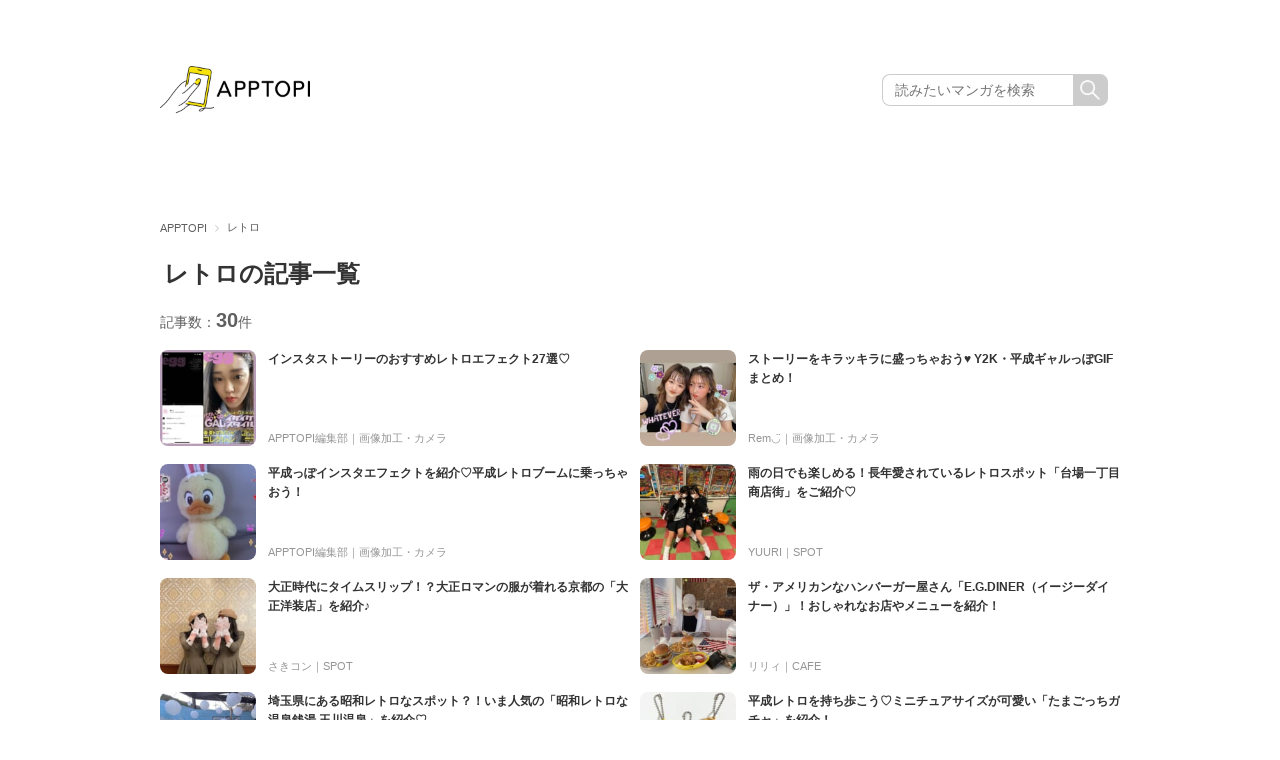

--- FILE ---
content_type: text/html; charset=UTF-8
request_url: https://apptopi.jp/tag/%E3%83%AC%E3%83%88%E3%83%AD/
body_size: 12072
content:
<!DOCTYPE html>
<html lang="ja">

<head>
  <meta charset="UTF-8">
  
  <meta name="viewport" content="width=1000">
  <meta name="format-detection" content="telephone=no">
  <link rel="stylesheet" href="https://apptopi.jp/wp-content/themes/apptopi/css/vendor.css">
  <link rel="stylesheet" href="https://apptopi.jp/wp-content/themes/apptopi/style.css?241217074538">
  <link rel="stylesheet" href="https://apptopi.jp/wp-content/themes/apptopi/css/manga-style.css?250610094438">
  <link rel="stylesheet" href="https://apptopi.jp/wp-content/themes/apptopi/css/font-awesome.min.css">
  
		<!-- All in One SEO 4.1.5.3 -->
		<title>レトロ | APPTOPI</title>
		<meta name="robots" content="max-image-preview:large" />
		<link rel="canonical" href="https://apptopi.jp/tag/%E3%83%AC%E3%83%88%E3%83%AD/" />
		<link rel="next" href="https://apptopi.jp/tag/%E3%83%AC%E3%83%88%E3%83%AD/page/2/" />
		<script type="application/ld+json" class="aioseo-schema">
			{"@context":"https:\/\/schema.org","@graph":[{"@type":"WebSite","@id":"https:\/\/apptopi.jp\/#website","url":"https:\/\/apptopi.jp\/","name":"APPTOPI","description":"\u30b9\u30de\u30db\u3067\u898b\u3064\u3051\u308b\u3001\u3082\u3063\u3068\u53ef\u611b\u3044\u79c1","inLanguage":"ja","publisher":{"@id":"https:\/\/apptopi.jp\/#organization"}},{"@type":"Organization","@id":"https:\/\/apptopi.jp\/#organization","name":"APPTOPI","url":"https:\/\/apptopi.jp\/","sameAs":["https:\/\/twitter.com\/apptopi","https:\/\/www.instagram.com\/apptopi\/"]},{"@type":"BreadcrumbList","@id":"https:\/\/apptopi.jp\/tag\/%E3%83%AC%E3%83%88%E3%83%AD\/#breadcrumblist","itemListElement":[{"@type":"ListItem","@id":"https:\/\/apptopi.jp\/#listItem","position":1,"item":{"@type":"WebPage","@id":"https:\/\/apptopi.jp\/","name":"\u30db\u30fc\u30e0","description":"\u300c\u30b9\u30de\u30db\u3067\u6bce\u65e5\u3092\u3082\u3063\u3068\u7d20\u6575\u306b\u3067\u304d\u306a\u3044\u304b\u306a\uff1f\u300d \u305d\u3093\u306a\u60f3\u3044\u304b\u3089\u3001APPTOPI\u306f\u751f\u307e\u308c\u307e\u3057\u305f\u3002 \u304b\u308f\u3044\u3044\u5199\u771f\u306e\u64ae\u308a\u65b9\u3084\u52a0\u5de5\u65b9\u6cd5\u3001Instagram\u3067\u8a71\u984c\u306ecafe\u306a\u3069\u3001\u3044\u307e\u5973\u5b50\u304c\u6c42\u3081\u308b\u30b9\u30de\u30db\u60c5\u5831\u3092\u3001\u500b\u6027\u8c4a\u304b\u306a\u30e9\u30a4\u30bf\u30fc\u305f\u3061\u304c\u304a\u5c4a\u3051\u3057\u307e\u3059\u3002","url":"https:\/\/apptopi.jp\/"},"nextItem":"https:\/\/apptopi.jp\/tag\/%e3%83%ac%e3%83%88%e3%83%ad\/#listItem"},{"@type":"ListItem","@id":"https:\/\/apptopi.jp\/tag\/%e3%83%ac%e3%83%88%e3%83%ad\/#listItem","position":2,"item":{"@type":"WebPage","@id":"https:\/\/apptopi.jp\/tag\/%e3%83%ac%e3%83%88%e3%83%ad\/","name":"\u30ec\u30c8\u30ed","url":"https:\/\/apptopi.jp\/tag\/%e3%83%ac%e3%83%88%e3%83%ad\/"},"previousItem":"https:\/\/apptopi.jp\/#listItem"}]},{"@type":"CollectionPage","@id":"https:\/\/apptopi.jp\/tag\/%E3%83%AC%E3%83%88%E3%83%AD\/#collectionpage","url":"https:\/\/apptopi.jp\/tag\/%E3%83%AC%E3%83%88%E3%83%AD\/","name":"\u30ec\u30c8\u30ed | APPTOPI","inLanguage":"ja","isPartOf":{"@id":"https:\/\/apptopi.jp\/#website"},"breadcrumb":{"@id":"https:\/\/apptopi.jp\/tag\/%E3%83%AC%E3%83%88%E3%83%AD\/#breadcrumblist"}}]}
		</script>
		<!-- All in One SEO -->

<link rel='dns-prefetch' href='//s.w.org' />
<link rel="alternate" type="application/rss+xml" title="APPTOPI &raquo; レトロ タグのフィード" href="https://apptopi.jp/tag/%e3%83%ac%e3%83%88%e3%83%ad/feed/" />
		<script type="text/javascript">
			window._wpemojiSettings = {"baseUrl":"https:\/\/s.w.org\/images\/core\/emoji\/13.0.1\/72x72\/","ext":".png","svgUrl":"https:\/\/s.w.org\/images\/core\/emoji\/13.0.1\/svg\/","svgExt":".svg","source":{"concatemoji":"https:\/\/apptopi.jp\/wp-includes\/js\/wp-emoji-release.min.js?ver=1.1.3\n"}};
			!function(e,a,t){var n,r,o,i=a.createElement("canvas"),p=i.getContext&&i.getContext("2d");function s(e,t){var a=String.fromCharCode;p.clearRect(0,0,i.width,i.height),p.fillText(a.apply(this,e),0,0);e=i.toDataURL();return p.clearRect(0,0,i.width,i.height),p.fillText(a.apply(this,t),0,0),e===i.toDataURL()}function c(e){var t=a.createElement("script");t.src=e,t.defer=t.type="text/javascript",a.getElementsByTagName("head")[0].appendChild(t)}for(o=Array("flag","emoji"),t.supports={everything:!0,everythingExceptFlag:!0},r=0;r<o.length;r++)t.supports[o[r]]=function(e){if(!p||!p.fillText)return!1;switch(p.textBaseline="top",p.font="600 32px Arial",e){case"flag":return s([127987,65039,8205,9895,65039],[127987,65039,8203,9895,65039])?!1:!s([55356,56826,55356,56819],[55356,56826,8203,55356,56819])&&!s([55356,57332,56128,56423,56128,56418,56128,56421,56128,56430,56128,56423,56128,56447],[55356,57332,8203,56128,56423,8203,56128,56418,8203,56128,56421,8203,56128,56430,8203,56128,56423,8203,56128,56447]);case"emoji":return!s([55357,56424,8205,55356,57212],[55357,56424,8203,55356,57212])}return!1}(o[r]),t.supports.everything=t.supports.everything&&t.supports[o[r]],"flag"!==o[r]&&(t.supports.everythingExceptFlag=t.supports.everythingExceptFlag&&t.supports[o[r]]);t.supports.everythingExceptFlag=t.supports.everythingExceptFlag&&!t.supports.flag,t.DOMReady=!1,t.readyCallback=function(){t.DOMReady=!0},t.supports.everything||(n=function(){t.readyCallback()},a.addEventListener?(a.addEventListener("DOMContentLoaded",n,!1),e.addEventListener("load",n,!1)):(e.attachEvent("onload",n),a.attachEvent("onreadystatechange",function(){"complete"===a.readyState&&t.readyCallback()})),(n=t.source||{}).concatemoji?c(n.concatemoji):n.wpemoji&&n.twemoji&&(c(n.twemoji),c(n.wpemoji)))}(window,document,window._wpemojiSettings);
		</script>
		<style type="text/css">
img.wp-smiley,
img.emoji {
	display: inline !important;
	border: none !important;
	box-shadow: none !important;
	height: 1em !important;
	width: 1em !important;
	margin: 0 .07em !important;
	vertical-align: -0.1em !important;
	background: none !important;
	padding: 0 !important;
}
</style>
	<link rel='stylesheet' id='wp-block-library-css'  href='https://apptopi.jp/wp-includes/css/dist/block-library/style.min.css?ver=1.1.3' type='text/css' media='all' />
<link rel='stylesheet' id='ccd-copycontentdetector-css'  href='https://apptopi.jp/wp-content/plugins/copycontentdetector/public/css/ccd-copycontentdetector-public.css?ver=1.1.3' type='text/css' media='all' />
<link rel='stylesheet' id='wpt-twitter-feed-css'  href='https://apptopi.jp/wp-content/plugins/wp-to-twitter/css/twitter-feed.css?ver=1.1.3' type='text/css' media='all' />
<script type='text/javascript' defer='defer' src='https://apptopi.jp/wp-includes/js/jquery/jquery.min.js?ver=1.1.3' id='jquery-core-js'></script>
<script type='text/javascript' defer='defer' src='https://apptopi.jp/wp-includes/js/jquery/jquery-migrate.min.js?ver=1.1.3' id='jquery-migrate-js'></script>
<script type='text/javascript' defer='defer' src='https://apptopi.jp/wp-content/plugins/copycontentdetector/public/js/ccd-copycontentdetector-public.js?ver=1.1.3' id='ccd-copycontentdetector-js'></script>
<link rel="https://api.w.org/" href="https://apptopi.jp/wp-json/" /><link rel="alternate" type="application/json" href="https://apptopi.jp/wp-json/wp/v2/tags/5628" /><link rel="EditURI" type="application/rsd+xml" title="RSD" href="https://apptopi.jp/xmlrpc.php?rsd" />
<link rel="wlwmanifest" type="application/wlwmanifest+xml" href="https://apptopi.jp/wp-includes/wlwmanifest.xml" /> 
<meta name="generator" content="WordPress 5.7.2" />
  <link rel="shortcut icon" type="image/vnd.microsoft.icon" href="https://apptopi.jp/wp-content/themes/apptopi/favicon/favicon.ico">
  <link rel="icon" type="image/vnd.microsoft.icon" href="https://apptopi.jp/wp-content/themes/apptopi/favicon/favicon.ico">
  <link rel="apple-touch-icon" sizes="180x180" href="https://apptopi.jp/wp-content/themes/apptopi/favicon/apple-touch-icon.png">
  <link rel="icon" type="image/png" sizes="192x192" href="https://apptopi.jp/wp-content/themes/apptopi/favicon/android-chrome-192x192.png">
  <link rel="icon" type="image/png" sizes="512x512" href="https://apptopi.jp/wp-content/themes/apptopi/favicon/android-chrome-512x512.png">
  <link rel="manifest" href="https://apptopi.jp/wp-content/themes/apptopi/favicon/manifest.json">
  <meta http-equiv="Pragma" content="no-cache" />
  <meta http-equiv="cache-control" content="no-cache" />
  <meta http-equiv="expires" content="0" />
    <!-- Set Analytics & Optimize start -->
  <script async src="https://www.googletagmanager.com/gtag/js?id=G-SPTX7Q3J5X"></script>
  <script>
    window.dataLayer = window.dataLayer || [];

    function gtag() {
      dataLayer.push(arguments);
    }
    gtag('js', new Date());
    gtag('config', 'G-SPTX7Q3J5X');

    // GA4 カスタムディメンション
    gtag('event', 'custom_dimension', {
      'author': '',
      'category': 'camera'
    });

    gtag('config', 'UA-88433589-1', {
      'custom_map': {
        'dimension1': 'author',
        'dimension2': 'category'
      },
      'author': '',
      'category': 'camera'
    });
    gtag('set', 'GTM-M2CP46B');
  </script>

  <script type="text/javascript">
    (function(c, l, a, r, i, t, y) {
      c[a] = c[a] || function() {
        (c[a].q = c[a].q || []).push(arguments)
      };
      t = l.createElement(r);
      t.async = 1;
      t.src = "https://www.clarity.ms/tag/" + i;
      y = l.getElementsByTagName(r)[0];
      y.parentNode.insertBefore(t, y);
    })(window, document, "clarity", "script", "gg3sakjrn9");
  </script>

  <!-- Set Analytics & Optimize end -->
    
  
      <script>
      (adsbygoogle = window.adsbygoogle || []).push({
        google_ad_client: "ca-pub-5336186349439225",
        enable_page_level_ads: true
      });
    </script>
  
  <script data-cfasync="false" type="text/javascript">
(function(w, d) {
	var s = d.createElement('script');
	s.src = '//cdn.adpushup.com/47080/adpushup.js';
	s.crossOrigin='anonymous'; 
	s.type = 'text/javascript'; s.async = true;
	(d.getElementsByTagName('head')[0] || d.getElementsByTagName('body')[0]).appendChild(s);
	w.adpushup = w.adpushup || {que:[]};
})(window, document);

</script>

<script async src="https://securepubads.g.doubleclick.net/tag/js/gpt.js"></script>
<!-- imobile tag -->
<script src="https://cdn.id5-sync.com/api/1.0/id5-api.js"></script>
<script type="text/javascript">
  window.pbjsFlux = window.pbjsFlux || {};
  window.pbjsFlux.que = window.pbjsFlux.que || [];
</script>
<script async='async' src="https://flux-cdn.com/client/1000230/apptopi_01417.min.js"></script>

<script type="text/javascript">
  window.googletag = window.googletag || {};
  window.googletag.cmd = window.googletag.cmd || [];
</script>
<script async='async' src='https://securepubads.g.doubleclick.net/tag/js/gpt.js'></script>

<script type="text/javascript">
  window.fluxtag = {
    readyBids: {
      prebid: false,
      amazon: false,
      google: false
    },
    failSafeTimeout: 3e3,
    isFn: function isFn(object) {
      var _t = 'Function';
      var toString = Object.prototype.toString;
      return toString.call(object) === '[object ' + _t + ']';
    },
    launchAdServer: function() {
      if (!fluxtag.readyBids.prebid || !fluxtag.readyBids.amazon) {
        return;
      }
      fluxtag.requestAdServer();
    },
    requestAdServer: function() {
      if (!fluxtag.readyBids.google) {
        fluxtag.readyBids.google = true;
        googletag.cmd.push(function () {
          if (!!(pbjsFlux.setTargetingForGPTAsync) && fluxtag.isFn(pbjsFlux.setTargetingForGPTAsync)) {
            pbjsFlux.que.push(function () {
              pbjsFlux.setTargetingForGPTAsync();
            });
          }
          googletag.pubads().refresh(window.imobile_gam_slots);
        });
      }
    }
  };
</script>

<script type="text/javascript">
  setTimeout(function() {
    fluxtag.requestAdServer();
  }, fluxtag.failSafeTimeout);
</script>

<script type='text/javascript'>
  ! function (a9, a, p, s, t, A, g) {
    if (a[a9]) return;

    function q(c, r) {
      a[a9]._Q.push([c, r])
    }
    a[a9] = {
      init: function () {
        q("i", arguments)
      },
      fetchBids: function () {
        q("f", arguments)
      },
      setDisplayBids: function () {},
      targetingKeys: function () {
        return []
      },
      _Q: []
    };
    A = p.createElement(s);
    A.async = !0;
    A.src = t;
    g = p.getElementsByTagName(s)[0];
    g.parentNode.insertBefore(A, g)
  }("apstag", window, document, "script", "//c.amazon-adsystem.com/aax2/apstag.js");
  apstag.init({
    pubID: 'c06cc614-f284-4373-8e7b-e334e4dcb9d3',
    adServer: 'googletag',
    bidTimeout: 1e3,
    schain: {
      complete: 1,
      ver: '1.0',
      nodes: [{
        asi: 'i-mobile.co.jp',
        sid: '10827',
        hp: 1,
      }]
    }
  });
  apstag.fetchBids({
    slots: [{
      slotID: "div-gpt-ad-1684982054313-0",
      slotName: "/9176203/1822182",
      sizes: [[336, 280], [300, 250]]
    }, {
      slotID: "div-gpt-ad-1684982109632-0",
      slotName: "/9176203/1822184",
      sizes: [[336, 280], [300, 250]]
    }, {
      slotID: "div-gpt-ad-1684982165471-0",
      slotName: "/9176203/1822185",
      sizes: [[336, 280], [300, 250]]
    }, {
      slotID: "div-gpt-ad-1684982200685-0",
      slotName: "/9176203/1822186",
      sizes: [[336, 280], [300, 250]]
    }, {
      slotID: 'div-gpt-ad-1684982234848-0',
      slotName: '/9176203/1822187',
      sizes: [[336, 280], [300, 250]]
    }, {
      slotID: 'div-gpt-ad-1684982267381-0',
      slotName: '/9176203/1822188',
      sizes: [[336, 280], [300, 250]]
    }, {
      slotID: 'div-gpt-ad-1684982299874-0',
      slotName: '/9176203/1822189',
      sizes: [[336, 280], [300, 250]]
    }, {
      slotID: 'div-gpt-ad-1684982331511-0',
      slotName: '/9176203/1822190',
      sizes: [[336, 280], [300, 250]]
    }, {
      slotID: 'div-gpt-ad-1690170067224-0',
      slotName: '/9176203/1829046',
      sizes: [[320, 100], [320, 50]]
    }, {
      slotID: 'div-gpt-ad-1697098665356-0',
      slotName: '/21725819641/1837721',
      sizes: [[300, 250], [336, 280], [250, 250], [300, 300]]
    }, {
      slotID: 'div-gpt-ad-1697098702789-0',
      slotName: '/21725819641/1837722',
      sizes: [[300, 250], [336, 280], [250, 250], [300, 300]]
    }, {

      slotID: 'div-gpt-ad-1697098739187-0',
      slotName: '/21725819641/1837723',
      sizes: [[300, 250], [336, 280], [250, 250], [300, 300], [300, 600]]
    }, {
      slotID: 'div-gpt-ad-1697098775649-0',
      slotName: '/21725819641/1837724',
      sizes: [[300, 250], [336, 280], [250, 250], [300, 300], [300, 600]]
    }, {
      slotID: 'div-gpt-ad-1698138576973-0',
      slotName: '/21725819641/1838858',
      sizes: [[320, 50]]
    }, {
      slotID: 'div-gpt-ad-1698138613982-0',
      slotName: '/21725819641/1838859',
      sizes: [[320, 50]]
    }, {
      slotID: 'div-gpt-ad-1701756843948-0',
      slotName: '/21725819641/1842867',
      sizes: [[320, 100], [320, 50]]
    }, {
      slotID: 'div-gpt-ad-1705306759361-0',
      slotName: '/21725819641/1846085',
      sizes: [[728, 90]]
    }, {
      slotID: 'div-gpt-ad-1705306782003-0',
      slotName: '/21725819641/1846086',
      sizes: [[300, 250], [336, 280]]
    }, {
      slotID: 'div-gpt-ad-1705306801647-0',
      slotName: '/21725819641/1846087',
      sizes: [[300, 250], [336, 280]]
    }]
  }, function (bids) {
    googletag.cmd.push(function () {
      apstag.setDisplayBids();
      fluxtag.readyBids.amazon = true;
      fluxtag.launchAdServer();
    });
  });
</script>

<script type="text/javascript">
  var imobile_gam_slots = [];
  googletag.cmd.push(function () {
    var SP_rect = googletag.sizeMapping()
    .addSize([770, 0], [])
    .addSize([0, 0], [[320, 180], [200, 200], [250, 250], [336, 280], [300, 250], [300, 280], [300, 300]])
    .build();
    var SP_rect02 = googletag.sizeMapping()
    .addSize([770, 0], [])
    .addSize([0, 0], [[320, 180], [200, 200], [250, 250], [336, 280], [300, 250], [300, 280], [300, 300], [240, 400], 'fluid'])
    .build();
    var PC_rect = googletag.sizeMapping()
    .addSize([770, 0], [[300, 250], [336, 280]])
    .addSize([0, 0], [])
    .build();
    var SP_banner = googletag.sizeMapping()
    .addSize([770, 0], [])
    .addSize([0, 0], [[320, 100], [320, 75], [320, 50], [320, 120]])
    .build();
    var SP_banner02 = googletag.sizeMapping()
    .addSize([770, 0], [])
    .addSize([0, 0], [[320, 100], [320, 50], [320, 120]])
    .build();
    var SP_320x50 = googletag.sizeMapping()
    .addSize([770, 0], [])
    .addSize([0, 0], [320, 50])
    .build();
    var PC_728x90 = googletag.sizeMapping()
    .addSize([770, 0], [728, 90])
    .addSize([0, 0], [])
    .build();

    imobile_gam_slots.push(googletag.defineSlot('/21725819641/1846086', [[336, 280], [300, 250]], 'div-gpt-ad-1705306782003-0').defineSizeMapping(PC_rect).addService(googletag.pubads()));
    imobile_gam_slots.push(googletag.defineSlot('/21725819641/1846087', [[300, 250], [336, 280]], 'div-gpt-ad-1705306801647-0').defineSizeMapping(PC_rect).addService(googletag.pubads())); imobile_gam_slots.push(googletag.defineSlot('/21725819641/1837721', [[300, 300], [240, 400], [300, 250], [250, 250], [336, 280], [300, 280], [200, 200], [320, 180]], 'div-gpt-ad-1697098665356-0').defineSizeMapping(SP_rect02).addService(googletag.pubads()));
    imobile_gam_slots.push(googletag.defineSlot('/21725819641/1837722', [[300, 250], [320, 180], [200, 200], [300, 280], [250, 250], [336, 280], [240, 400], [300, 300]], 'div-gpt-ad-1697098702789-0').defineSizeMapping(SP_rect02).addService(googletag.pubads()));
    imobile_gam_slots.push(googletag.defineSlot('/21725819641/1837723', [[300, 600], [200, 200], [300, 280], 'fluid', [300, 300], [320, 180], [336, 280], [250, 250], [300, 250], [240, 400]], 'div-gpt-ad-1697098739187-0').defineSizeMapping(SP_rect02).addService(googletag.pubads()));
    imobile_gam_slots.push(googletag.defineSlot('/21725819641/1837724', [[300, 250], [300, 300], [300, 600], [300, 280], [250, 250], [336, 280], 'fluid', [240, 400], [200, 200], [320, 180]], 'div-gpt-ad-1697098775649-0').defineSizeMapping(SP_rect02).addService(googletag.pubads()));
    imobile_gam_slots.push(googletag.defineSlot('/21725819641/1822182', [[320, 180], [200, 200], [250, 250], [336, 280], [300, 250], [300, 280], [300, 300]], 'div-gpt-ad-1684982054313-0').defineSizeMapping(SP_rect).addService(googletag.pubads()));
    imobile_gam_slots.push(googletag.defineSlot('/21725819641/1822184', [[200, 200], [300, 280], [250, 250], [336, 280], [300, 300], [320, 180], [300, 250]], 'div-gpt-ad-1684982109632-0').defineSizeMapping(SP_rect).addService(googletag.pubads()));
    imobile_gam_slots.push(googletag.defineSlot('/21725819641/1822185', [[300, 300], [240, 400], 'fluid', [320, 180], [200, 200], [300, 250], [250, 250], [336, 280], [300, 600], [300, 280]], 'div-gpt-ad-1684982165471-0').defineSizeMapping(SP_rect02).addService(googletag.pubads()));
    imobile_gam_slots.push(googletag.defineSlot('/21725819641/1822186', ['fluid', [300, 600], [300, 250], [320, 180], [200, 200], [250, 250], [336, 280], [300, 300], [240, 400], [300, 280]], 'div-gpt-ad-1684982200685-0').defineSizeMapping(SP_rect02).addService(googletag.pubads()));
    imobile_gam_slots.push(googletag.defineSlot('/21725819641/1822187', [[300, 600], [200, 200], [320, 180], 'fluid', [300, 300], [240, 400], [250, 250], [300, 250], [336, 280], [300, 280]], 'div-gpt-ad-1684982234848-0').defineSizeMapping(SP_rect02).addService(googletag.pubads()));
    imobile_gam_slots.push(googletag.defineSlot('/21725819641/1822188', [[200, 200], [320, 180], [240, 400], [250, 250], [336, 280], 'fluid', [300, 280], [300, 250], [300, 300], [300, 600]], 'div-gpt-ad-1684982267381-0').defineSizeMapping(SP_rect02).addService(googletag.pubads()));
    imobile_gam_slots.push(googletag.defineSlot('/21725819641/1822189', [[300, 250], [336, 280]], 'div-gpt-ad-1684982299874-0').defineSizeMapping(PC_rect).addService(googletag.pubads()));
    imobile_gam_slots.push(googletag.defineSlot('/21725819641/1822190', [[300, 250], [336, 280]], 'div-gpt-ad-1684982331511-0').defineSizeMapping(PC_rect).addService(googletag.pubads()));
   
    imobile_gam_slots.push(googletag.defineSlot('/21725819641/1838858', [320, 50], 'div-gpt-ad-1698138576973-0').defineSizeMapping(SP_320x50).addService(googletag.pubads()));
    imobile_gam_slots.push(googletag.defineSlot('/21725819641/1838859', [320, 50], 'div-gpt-ad-1698138613982-0').defineSizeMapping(SP_320x50).addService(googletag.pubads()));
    imobile_gam_slots.push(googletag.defineSlot('/21725819641/1842867', [[320, 50], [320, 120], [320, 100]], 'div-gpt-ad-1701756843948-0').defineSizeMapping(SP_banner02).addService(googletag.pubads()));
    var REFRESH_KEY = 'refresh';
    var REFRESH_VALUE = 'true';
    imobile_gam_slots.push(googletag.defineSlot('/21725819641/1829046', [[320, 100], [320, 50], [320, 120]], 'div-gpt-ad-1690170067224-0').defineSizeMapping(SP_banner02).setTargeting(REFRESH_KEY, REFRESH_VALUE).addService(googletag.pubads()));
    imobile_gam_slots.push(googletag.defineSlot('/21725819641/1846085', [728, 90], 'div-gpt-ad-1705306759361-0').defineSizeMapping(PC_728x90).setTargeting(REFRESH_KEY, REFRESH_VALUE).addService(googletag.pubads()));
    var SECONDS_TO_WAIT_AFTER_VIEWABILITY = 30;
    googletag.pubads().addEventListener('impressionViewable', function(event) {
      var slot = event.slot;
      if (slot.getTargeting(REFRESH_KEY).indexOf(REFRESH_VALUE) > -1) {
        window.imgoogletagrefresh = setTimeout(function() {
          googletag.pubads().refresh([slot]);
        }, SECONDS_TO_WAIT_AFTER_VIEWABILITY * 1000);
      }
    });
    googletag.pubads().enableSingleRequest();
    googletag.pubads().collapseEmptyDivs();
    googletag.pubads().disableInitialLoad();
    googletag.enableServices();
    ID5.init({ partnerId: 1261 }).onAvailable(function(id5Status) {
      var id5Id = id5Status.getUserId();
      if (id5Id) {
        googletag.pubads().setPublisherProvidedId(id5Id);
      }
    }, 300);

    if (!!(window.pbFlux) && !!(window.pbFlux.prebidBidder) && fluxtag.isFn(window.pbFlux.prebidBidder)) {
      pbjsFlux.que.push(function () {
        window.pbFlux.prebidBidder();
      });
    } else {
      fluxtag.readyBids.prebid = true;
      fluxtag.launchAdServer();
    }
  });
</script>

<!-- Profit-x インステ-->
<script data-ca-profitx-pageid="34534" src="https://cdn.caprofitx.com/media/5247/pfx.js" type="text/javascript" charset="utf-8" data-ca-profitx-js async></script>
</div>

<!-- Taboola -->
<script type="text/javascript">
  window._taboola = window._taboola || [];
  _taboola.push({article:'auto'});
  !function (e, f, u, i) {
    if (!document.getElementById(i)){
      e.async = 1;
      e.src = u;
      e.id = i;
      f.parentNode.insertBefore(e, f);
    }
  }(document.createElement('script'),
  document.getElementsByTagName('script')[0],
  '//cdn.taboola.com/libtrc/apptopijapan/loader.js',
  'tb_loader_script');
  if(window.performance && typeof window.performance.mark == 'function')
    {window.performance.mark('tbl_ic');}
</script>

</head>

<body class="archive tag tag-5628 drawer drawer--left">
    <script async src="https://cdn.gmossp-sp.jp/js/async/g940269/gc.js"></script>
<div class="gmossp_core_g940269">
  <script>
    window.Gmossp=window.Gmossp||{};window.Gmossp.events=window.Gmossp.events||[];
    window.Gmossp.events.push({
      sid: "g940269",
    });
  </script>
</div>
  <div canvas="container">
    <header>
      <div class="head">
        <div class="logo_head">
          <h1><a href="/" onClick="ga('send','event','headerTop','click','logo',1);"></a></h1>
        </div>
        <p class="top_p onlyPC"></p>
        <div class="searchBox onlyPC">
          <form action="/" class="searchform" id="searchform" method="get" role="search">
            <input type="text" class="searchform_input" name="s" value="" placeholder="読みたいマンガを検索">
            <input type="submit" class="searchform_submit" value="">
          </form>
        </div><!-- search end -->
      </div>
      <form action="/" class="searchform display_sp" id="searchform" method="get" role="search">
          <input type="text" class="searchform_input" name="s" value="" placeholder="読みたいマンガを検索">
          <input type="submit" class="searchform_submit" value="">
        </form>
      <!-- head  end -->
    </header>

    <!-- /21725819641/1846085 PC PC_下部固定オーバーレイ <body>のすぐ下に設置してください -->
<div style='position:fixed;bottom:0;left:0;right:0;width:100%;background:rgba(0, 0, 0, 0);z-index:99998;text-align:center;transform:translate3d(0, 0, 0);'>
  <div id='div-gpt-ad-1705306759361-0' style='margin:auto;text-align:center;z-index:99999;'>
    <script>
      googletag.cmd.push(function() { googletag.display('div-gpt-ad-1705306759361-0'); });
    </script>
  </div>
</div>
          <div class="breadcrumb header-margin">
        <ul class="text-overflow">
          <li><a href="/">APPTOPI</a></li>
                                          <li>レトロ</li>
                            </ul>
      </div>
    
            <div class="contents" style="padding-top:16px;">
        <!--メイン(左側)エリア-->
<div class="main">

	<div class="ttlContain">
		<h1 class="catTitle">レトロの記事一覧</h1>
	</div>

	<div class="itemNum">
				<p>記事数：<span>30</span>件</p>
	</div>

	<!-- 記事一覧 -->
	<div class="list vartical">
					<div class="item">
		<div class="itemL">
		<figure class="pr_post_parent">
			<a href="https://apptopi.jp/2023/03/29/instagram-retro-effect/">
				<noscript><img src="https://apptopi.jp/wp-content/uploads/retro-2-150x150.jpg" alt="インスタストーリーのおすすめレトロエフェクト27選♡"></noscript><img class="lazyload" src='data:image/svg+xml,%3Csvg%20xmlns=%22http://www.w3.org/2000/svg%22%20viewBox=%220%200%20210%20140%22%3E%3C/svg%3E' data-src="https://apptopi.jp/wp-content/uploads/retro-2-150x150.jpg" alt="インスタストーリーのおすすめレトロエフェクト27選♡">
							</a>
		</figure>
	</div>
	<div class="itemR">
		<h3 class="title text-overflow"><a href="https://apptopi.jp/2023/03/29/instagram-retro-effect/">インスタストーリーのおすすめレトロエフェクト27選♡</a></h3>
				<div class="itemMetaBottom">
			<div>
				<a href="https://apptopi.jp/author/clipbox/">APPTOPI編集部</a>｜<a href="/category/camera">画像加工・カメラ</a>			</div>
		</div>
	</div><!-- itemR end -->
</div><!-- /item -->
					<div class="item">
		<div class="itemL">
		<figure class="pr_post_parent">
			<a href="https://apptopi.jp/2022/08/01/gal-gif/">
				<noscript><img src="https://apptopi.jp/wp-content/uploads/iOS-の画像-141-150x150.jpg" alt="ストーリーをキラッキラに盛っちゃおう♥ Y2K・平成ギャルっぽGIFまとめ！"></noscript><img class="lazyload" src='data:image/svg+xml,%3Csvg%20xmlns=%22http://www.w3.org/2000/svg%22%20viewBox=%220%200%20210%20140%22%3E%3C/svg%3E' data-src="https://apptopi.jp/wp-content/uploads/iOS-の画像-141-150x150.jpg" alt="ストーリーをキラッキラに盛っちゃおう♥ Y2K・平成ギャルっぽGIFまとめ！">
							</a>
		</figure>
	</div>
	<div class="itemR">
		<h3 class="title text-overflow"><a href="https://apptopi.jp/2022/08/01/gal-gif/">ストーリーをキラッキラに盛っちゃおう♥ Y2K・平成ギャルっぽGIFまとめ！</a></h3>
				<div class="itemMetaBottom">
			<div>
				<a href="https://apptopi.jp/author/Rem/">Rem◡̈</a>｜<a href="/category/camera">画像加工・カメラ</a>			</div>
		</div>
	</div><!-- itemR end -->
</div><!-- /item -->
					<div class="item">
		<div class="itemL">
		<figure class="pr_post_parent">
			<a href="https://apptopi.jp/2022/06/14/heisei-gal-effect/">
				<noscript><img src="https://apptopi.jp/wp-content/uploads/gal-effect-150x150.jpg" alt="平成っぽインスタエフェクトを紹介♡平成レトロブームに乗っちゃおう！"></noscript><img class="lazyload" src='data:image/svg+xml,%3Csvg%20xmlns=%22http://www.w3.org/2000/svg%22%20viewBox=%220%200%20210%20140%22%3E%3C/svg%3E' data-src="https://apptopi.jp/wp-content/uploads/gal-effect-150x150.jpg" alt="平成っぽインスタエフェクトを紹介♡平成レトロブームに乗っちゃおう！">
							</a>
		</figure>
	</div>
	<div class="itemR">
		<h3 class="title text-overflow"><a href="https://apptopi.jp/2022/06/14/heisei-gal-effect/">平成っぽインスタエフェクトを紹介♡平成レトロブームに乗っちゃおう！</a></h3>
				<div class="itemMetaBottom">
			<div>
				<a href="https://apptopi.jp/author/clipbox/">APPTOPI編集部</a>｜<a href="/category/camera">画像加工・カメラ</a>			</div>
		</div>
	</div><!-- itemR end -->
</div><!-- /item -->
					<div class="item">
		<div class="itemL">
		<figure class="pr_post_parent">
			<a href="https://apptopi.jp/2022/05/25/daiba1chome/">
				<noscript><img src="https://apptopi.jp/wp-content/uploads/277947351_1719681728380451_1589296910456876622_n-150x150.jpg" alt="雨の日でも楽しめる！長年愛されているレトロスポット「台場一丁目商店街」をご紹介♡"></noscript><img class="lazyload" src='data:image/svg+xml,%3Csvg%20xmlns=%22http://www.w3.org/2000/svg%22%20viewBox=%220%200%20210%20140%22%3E%3C/svg%3E' data-src="https://apptopi.jp/wp-content/uploads/277947351_1719681728380451_1589296910456876622_n-150x150.jpg" alt="雨の日でも楽しめる！長年愛されているレトロスポット「台場一丁目商店街」をご紹介♡">
							</a>
		</figure>
	</div>
	<div class="itemR">
		<h3 class="title text-overflow"><a href="https://apptopi.jp/2022/05/25/daiba1chome/">雨の日でも楽しめる！長年愛されているレトロスポット「台場一丁目商店街」をご紹介♡</a></h3>
				<div class="itemMetaBottom">
			<div>
				<a href="https://apptopi.jp/author/YUURI/">YUURI</a>｜<a href="/category/spot">SPOT</a>			</div>
		</div>
	</div><!-- itemR end -->
</div><!-- /item -->
					<div class="item">
		<div class="itemL">
		<figure class="pr_post_parent">
			<a href="https://apptopi.jp/2022/05/05/taishoboutique/">
				<noscript><img src="https://apptopi.jp/wp-content/uploads/iOS-の画像-18-1-150x150.jpg" alt="大正時代にタイムスリップ！？大正ロマンの服が着れる京都の「大正洋装店」を紹介♪"></noscript><img class="lazyload" src='data:image/svg+xml,%3Csvg%20xmlns=%22http://www.w3.org/2000/svg%22%20viewBox=%220%200%20210%20140%22%3E%3C/svg%3E' data-src="https://apptopi.jp/wp-content/uploads/iOS-の画像-18-1-150x150.jpg" alt="大正時代にタイムスリップ！？大正ロマンの服が着れる京都の「大正洋装店」を紹介♪">
							</a>
		</figure>
	</div>
	<div class="itemR">
		<h3 class="title text-overflow"><a href="https://apptopi.jp/2022/05/05/taishoboutique/">大正時代にタイムスリップ！？大正ロマンの服が着れる京都の「大正洋装店」を紹介♪</a></h3>
				<div class="itemMetaBottom">
			<div>
				<a href="https://apptopi.jp/author/sakikon/">さきコン</a>｜<a href="/category/spot">SPOT</a>			</div>
		</div>
	</div><!-- itemR end -->
</div><!-- /item -->
					<div class="item">
		<div class="itemL">
		<figure class="pr_post_parent">
			<a href="https://apptopi.jp/2022/03/04/egdiner/">
				<noscript><img src="https://apptopi.jp/wp-content/uploads/243318619_900438917228428_8547124042789876500_n-1-150x150.jpeg" alt="ザ・アメリカンなハンバーガー屋さん「E.G.DINER（イージーダイナー）」！おしゃれなお店やメニューを紹介！"></noscript><img class="lazyload" src='data:image/svg+xml,%3Csvg%20xmlns=%22http://www.w3.org/2000/svg%22%20viewBox=%220%200%20210%20140%22%3E%3C/svg%3E' data-src="https://apptopi.jp/wp-content/uploads/243318619_900438917228428_8547124042789876500_n-1-150x150.jpeg" alt="ザ・アメリカンなハンバーガー屋さん「E.G.DINER（イージーダイナー）」！おしゃれなお店やメニューを紹介！">
							</a>
		</figure>
	</div>
	<div class="itemR">
		<h3 class="title text-overflow"><a href="https://apptopi.jp/2022/03/04/egdiner/">ザ・アメリカンなハンバーガー屋さん「E.G.DINER（イージーダイナー）」！おしゃれなお店やメニューを紹介！</a></h3>
				<div class="itemMetaBottom">
			<div>
				<a href="https://apptopi.jp/author/lilia/">リリィ</a>｜<a href="/category/instagenic">CAFE</a>			</div>
		</div>
	</div><!-- itemR end -->
</div><!-- /item -->
					<div class="item">
		<div class="itemL">
		<figure class="pr_post_parent">
			<a href="https://apptopi.jp/2022/01/26/tamagawa-onsen/">
				<noscript><img src="https://apptopi.jp/wp-content/uploads/269772065_275341771143562_5620683777202787951_n-150x150.jpg" alt="埼玉県にある昭和レトロなスポット？！いま人気の「昭和レトロな温泉銭湯 玉川温泉」を紹介♡"></noscript><img class="lazyload" src='data:image/svg+xml,%3Csvg%20xmlns=%22http://www.w3.org/2000/svg%22%20viewBox=%220%200%20210%20140%22%3E%3C/svg%3E' data-src="https://apptopi.jp/wp-content/uploads/269772065_275341771143562_5620683777202787951_n-150x150.jpg" alt="埼玉県にある昭和レトロなスポット？！いま人気の「昭和レトロな温泉銭湯 玉川温泉」を紹介♡">
							</a>
		</figure>
	</div>
	<div class="itemR">
		<h3 class="title text-overflow"><a href="https://apptopi.jp/2022/01/26/tamagawa-onsen/">埼玉県にある昭和レトロなスポット？！いま人気の「昭和レトロな温泉銭湯 玉川温泉」を紹介♡</a></h3>
				<div class="itemMetaBottom">
			<div>
				<a href="https://apptopi.jp/author/YUURI/">YUURI</a>｜<a href="/category/spot">SPOT</a>			</div>
		</div>
	</div><!-- itemR end -->
</div><!-- /item -->
					<div class="item">
		<div class="itemL">
		<figure class="pr_post_parent">
			<a href="https://apptopi.jp/2021/12/17/tamagocchi-gacha/">
				<noscript><img src="https://apptopi.jp/wp-content/uploads/259411394_416000980029718_79906344096000428_n-1-150x150.jpeg" alt="平成レトロを持ち歩こう♡ミニチュアサイズが可愛い「たまごっちガチャ」を紹介！"></noscript><img class="lazyload" src='data:image/svg+xml,%3Csvg%20xmlns=%22http://www.w3.org/2000/svg%22%20viewBox=%220%200%20210%20140%22%3E%3C/svg%3E' data-src="https://apptopi.jp/wp-content/uploads/259411394_416000980029718_79906344096000428_n-1-150x150.jpeg" alt="平成レトロを持ち歩こう♡ミニチュアサイズが可愛い「たまごっちガチャ」を紹介！">
							</a>
		</figure>
	</div>
	<div class="itemR">
		<h3 class="title text-overflow"><a href="https://apptopi.jp/2021/12/17/tamagocchi-gacha/">平成レトロを持ち歩こう♡ミニチュアサイズが可愛い「たまごっちガチャ」を紹介！</a></h3>
				<div class="itemMetaBottom">
			<div>
				<a href="https://apptopi.jp/author/YUURI/">YUURI</a>｜<a href="/category/hashtag">TREND</a>			</div>
		</div>
	</div><!-- itemR end -->
</div><!-- /item -->
					<div class="item">
		<div class="itemL">
		<figure class="pr_post_parent">
			<a href="https://apptopi.jp/2021/11/22/iphone-movie-apps/">
				<noscript><img src="https://apptopi.jp/wp-content/uploads/cake4-2-150x150.jpg" alt="iPhoneなら動画撮影のアプリがいっぱい♡プロ仕様の編集もお任せ！"></noscript><img class="lazyload" src='data:image/svg+xml,%3Csvg%20xmlns=%22http://www.w3.org/2000/svg%22%20viewBox=%220%200%20210%20140%22%3E%3C/svg%3E' data-src="https://apptopi.jp/wp-content/uploads/cake4-2-150x150.jpg" alt="iPhoneなら動画撮影のアプリがいっぱい♡プロ仕様の編集もお任せ！">
							</a>
		</figure>
	</div>
	<div class="itemR">
		<h3 class="title text-overflow"><a href="https://apptopi.jp/2021/11/22/iphone-movie-apps/">iPhoneなら動画撮影のアプリがいっぱい♡プロ仕様の編集もお任せ！</a></h3>
				<div class="itemMetaBottom">
			<div>
				<a href="https://apptopi.jp/author/HARUKA/">HARUKA</a>｜<a href="/category/iphone">iPhone</a>			</div>
		</div>
	</div><!-- itemR end -->
</div><!-- /item -->
					<div class="item">
		<div class="itemL">
		<figure class="pr_post_parent">
			<a href="https://apptopi.jp/2021/10/27/youtuber-fonts/">
				<noscript><img src="https://apptopi.jp/wp-content/uploads/cafe3-2-150x150.jpg" alt="YouTuber必見！いま動画で使うべきおすすめフォント10選！"></noscript><img class="lazyload" src='data:image/svg+xml,%3Csvg%20xmlns=%22http://www.w3.org/2000/svg%22%20viewBox=%220%200%20210%20140%22%3E%3C/svg%3E' data-src="https://apptopi.jp/wp-content/uploads/cafe3-2-150x150.jpg" alt="YouTuber必見！いま動画で使うべきおすすめフォント10選！">
							</a>
		</figure>
	</div>
	<div class="itemR">
		<h3 class="title text-overflow"><a href="https://apptopi.jp/2021/10/27/youtuber-fonts/">YouTuber必見！いま動画で使うべきおすすめフォント10選！</a></h3>
				<div class="itemMetaBottom">
			<div>
				<a href="https://apptopi.jp/author/HARUKA/">HARUKA</a>｜<a href="/category/douga-haishin">動画配信</a>			</div>
		</div>
	</div><!-- itemR end -->
</div><!-- /item -->
					<div class="item">
		<div class="itemL">
		<figure class="pr_post_parent">
			<a href="https://apptopi.jp/2021/09/30/taiya-ichiba/">
				<noscript><img src="https://apptopi.jp/wp-content/uploads/karinnnnn_0618-1-150x150.jpg" alt="「中古タイヤ市場 相模原店」のレトロ自動販売機がエモい！映えスポットとして話題♡"></noscript><img class="lazyload" src='data:image/svg+xml,%3Csvg%20xmlns=%22http://www.w3.org/2000/svg%22%20viewBox=%220%200%20210%20140%22%3E%3C/svg%3E' data-src="https://apptopi.jp/wp-content/uploads/karinnnnn_0618-1-150x150.jpg" alt="「中古タイヤ市場 相模原店」のレトロ自動販売機がエモい！映えスポットとして話題♡">
							</a>
		</figure>
	</div>
	<div class="itemR">
		<h3 class="title text-overflow"><a href="https://apptopi.jp/2021/09/30/taiya-ichiba/">「中古タイヤ市場 相模原店」のレトロ自動販売機がエモい！映えスポットとして話題♡</a></h3>
				<div class="itemMetaBottom">
			<div>
				<a href="https://apptopi.jp/author/YUURI/">YUURI</a>｜<a href="/category/spot">SPOT</a>			</div>
		</div>
	</div><!-- itemR end -->
</div><!-- /item -->
					<div class="item">
		<div class="itemL">
		<figure class="pr_post_parent">
			<a href="https://apptopi.jp/2021/05/18/fimo/">
				<noscript><img src="https://apptopi.jp/wp-content/uploads/fimo-150x150.jpg" alt="【FIMO】TikTokで話題の#フィルム風写真が撮れる!無料アプリの使い方を紹介"></noscript><img class="lazyload" src='data:image/svg+xml,%3Csvg%20xmlns=%22http://www.w3.org/2000/svg%22%20viewBox=%220%200%20210%20140%22%3E%3C/svg%3E' data-src="https://apptopi.jp/wp-content/uploads/fimo-150x150.jpg" alt="【FIMO】TikTokで話題の#フィルム風写真が撮れる!無料アプリの使い方を紹介">
							</a>
		</figure>
	</div>
	<div class="itemR">
		<h3 class="title text-overflow"><a href="https://apptopi.jp/2021/05/18/fimo/">【FIMO】TikTokで話題の#フィルム風写真が撮れる!無料アプリの使い方を紹介</a></h3>
				<div class="itemMetaBottom">
			<div>
				<a href="https://apptopi.jp/author/sakikon/">さきコン</a>｜<a href="/category/camera">画像加工・カメラ</a>			</div>
		</div>
	</div><!-- itemR end -->
</div><!-- /item -->
					<div class="item">
		<div class="itemL">
		<figure class="pr_post_parent">
			<a href="https://apptopi.jp/2021/04/01/emotional-photo/">
				<noscript><img src="https://apptopi.jp/wp-content/uploads/emoi-150x150.jpg" alt="「エモい写真」でいいねをゲット！レトロな写真が撮れるフィルターやアプリ・撮り方をご紹介"></noscript><img class="lazyload" src='data:image/svg+xml,%3Csvg%20xmlns=%22http://www.w3.org/2000/svg%22%20viewBox=%220%200%20210%20140%22%3E%3C/svg%3E' data-src="https://apptopi.jp/wp-content/uploads/emoi-150x150.jpg" alt="「エモい写真」でいいねをゲット！レトロな写真が撮れるフィルターやアプリ・撮り方をご紹介">
							</a>
		</figure>
	</div>
	<div class="itemR">
		<h3 class="title text-overflow"><a href="https://apptopi.jp/2021/04/01/emotional-photo/">「エモい写真」でいいねをゲット！レトロな写真が撮れるフィルターやアプリ・撮り方をご紹介</a></h3>
				<div class="itemMetaBottom">
			<div>
				<a href="https://apptopi.jp/author/sakikon/">さきコン</a>｜<a href="/category/camera">画像加工・カメラ</a>			</div>
		</div>
	</div><!-- itemR end -->
</div><!-- /item -->
					<div class="item">
		<div class="itemL">
		<figure class="pr_post_parent">
			<a href="https://apptopi.jp/2020/12/07/bunkadou/">
				<noscript><img src="https://apptopi.jp/wp-content/uploads/Bunka-150x150.jpg" alt="京成立石のレトロな居酒屋「ブンカ堂」をご紹介♡和風なキャラクターの取り皿が可愛すぎる♡"></noscript><img class="lazyload" src='data:image/svg+xml,%3Csvg%20xmlns=%22http://www.w3.org/2000/svg%22%20viewBox=%220%200%20210%20140%22%3E%3C/svg%3E' data-src="https://apptopi.jp/wp-content/uploads/Bunka-150x150.jpg" alt="京成立石のレトロな居酒屋「ブンカ堂」をご紹介♡和風なキャラクターの取り皿が可愛すぎる♡">
							</a>
		</figure>
	</div>
	<div class="itemR">
		<h3 class="title text-overflow"><a href="https://apptopi.jp/2020/12/07/bunkadou/">京成立石のレトロな居酒屋「ブンカ堂」をご紹介♡和風なキャラクターの取り皿が可愛すぎる♡</a></h3>
				<div class="itemMetaBottom">
			<div>
				<a href="https://apptopi.jp/author/mifutanpe/">tanpe</a>｜<a href="/category/hashtag">TREND</a>			</div>
		</div>
	</div><!-- itemR end -->
</div><!-- /item -->
					<div class="item">
		<div class="itemL">
		<figure class="pr_post_parent">
			<a href="https://apptopi.jp/2020/08/19/enokitei/">
				<noscript><img src="https://apptopi.jp/wp-content/uploads/Enokitei-150x150.jpg" alt="横浜にあるレトロな洋館風カフェ「えの木てい」 かき氷やアフタヌーンティーなどのメニューを紹介！"></noscript><img class="lazyload" src='data:image/svg+xml,%3Csvg%20xmlns=%22http://www.w3.org/2000/svg%22%20viewBox=%220%200%20210%20140%22%3E%3C/svg%3E' data-src="https://apptopi.jp/wp-content/uploads/Enokitei-150x150.jpg" alt="横浜にあるレトロな洋館風カフェ「えの木てい」 かき氷やアフタヌーンティーなどのメニューを紹介！">
							</a>
		</figure>
	</div>
	<div class="itemR">
		<h3 class="title text-overflow"><a href="https://apptopi.jp/2020/08/19/enokitei/">横浜にあるレトロな洋館風カフェ「えの木てい」 かき氷やアフタヌーンティーなどのメニューを紹介！</a></h3>
				<div class="itemMetaBottom">
			<div>
				<a href="https://apptopi.jp/author/natsu/">natsu</a>｜<a href="/category/instagenic">CAFE</a>			</div>
		</div>
	</div><!-- itemR end -->
</div><!-- /item -->
					<div class="item">
		<div class="itemL">
		<figure class="pr_post_parent">
			<a href="https://apptopi.jp/2020/03/12/gudak-cam-lite/">
				<noscript><img src="https://apptopi.jp/wp-content/uploads/Gudakcam.jpg" alt="レトロな写真が撮れるカメラアプリの元祖！「Gudak Cam」の無料版を試してみた！"></noscript><img class="lazyload" src='data:image/svg+xml,%3Csvg%20xmlns=%22http://www.w3.org/2000/svg%22%20viewBox=%220%200%20210%20140%22%3E%3C/svg%3E' data-src="https://apptopi.jp/wp-content/uploads/Gudakcam.jpg" alt="レトロな写真が撮れるカメラアプリの元祖！「Gudak Cam」の無料版を試してみた！">
							</a>
		</figure>
	</div>
	<div class="itemR">
		<h3 class="title text-overflow"><a href="https://apptopi.jp/2020/03/12/gudak-cam-lite/">レトロな写真が撮れるカメラアプリの元祖！「Gudak Cam」の無料版を試してみた！</a></h3>
				<div class="itemMetaBottom">
			<div>
				<a href="https://apptopi.jp/author/sakikon/">さきコン</a>｜<a href="/category/camera">画像加工・カメラ</a>			</div>
		</div>
	</div><!-- itemR end -->
</div><!-- /item -->
					<div class="item">
		<div class="itemL">
		<figure class="pr_post_parent">
			<a href="https://apptopi.jp/2020/02/24/kagawa-photogenic-spot/">
				<noscript><img src="https://apptopi.jp/wp-content/uploads/Kagawa.jpg" alt="リーズナブルなのにしっかりお洒落！香川県のインスタ映えカフェ3選♡"></noscript><img class="lazyload" src='data:image/svg+xml,%3Csvg%20xmlns=%22http://www.w3.org/2000/svg%22%20viewBox=%220%200%20210%20140%22%3E%3C/svg%3E' data-src="https://apptopi.jp/wp-content/uploads/Kagawa.jpg" alt="リーズナブルなのにしっかりお洒落！香川県のインスタ映えカフェ3選♡">
							</a>
		</figure>
	</div>
	<div class="itemR">
		<h3 class="title text-overflow"><a href="https://apptopi.jp/2020/02/24/kagawa-photogenic-spot/">リーズナブルなのにしっかりお洒落！香川県のインスタ映えカフェ3選♡</a></h3>
				<div class="itemMetaBottom">
			<div>
				<a href="https://apptopi.jp/author/airidx/">あぃりDX</a>｜<a href="/category/instagenic">CAFE</a>			</div>
		</div>
	</div><!-- itemR end -->
</div><!-- /item -->
					<div class="item">
		<div class="itemL">
		<figure class="pr_post_parent">
			<a href="https://apptopi.jp/2019/12/13/cheki-photo/">
				<noscript><img src="https://apptopi.jp/wp-content/uploads/チェキ風写真.jpg" alt="#チェキ風写真でオシャレに！アプリ一つで簡単につくれちゃう！誕生日・お部屋・スマホケースをかわいくしちゃおう！"></noscript><img class="lazyload" src='data:image/svg+xml,%3Csvg%20xmlns=%22http://www.w3.org/2000/svg%22%20viewBox=%220%200%20210%20140%22%3E%3C/svg%3E' data-src="https://apptopi.jp/wp-content/uploads/チェキ風写真.jpg" alt="#チェキ風写真でオシャレに！アプリ一つで簡単につくれちゃう！誕生日・お部屋・スマホケースをかわいくしちゃおう！">
							</a>
		</figure>
	</div>
	<div class="itemR">
		<h3 class="title text-overflow"><a href="https://apptopi.jp/2019/12/13/cheki-photo/">#チェキ風写真でオシャレに！アプリ一つで簡単につくれちゃう！誕生日・お部屋・スマホケースをかわいくしちゃおう！</a></h3>
				<div class="itemMetaBottom">
			<div>
				<a href="https://apptopi.jp/author/sakikon/">さきコン</a>｜<a href="/category/item">ITEM</a>			</div>
		</div>
	</div><!-- itemR end -->
</div><!-- /item -->
					<div class="item">
		<div class="itemL">
		<figure class="pr_post_parent">
			<a href="https://apptopi.jp/2019/12/09/coffee-shop-gyalan/">
				<noscript><img src="https://apptopi.jp/wp-content/uploads/ギャラン.jpg" alt="昭和レトロな雰囲気が可愛い！上野駅にある喫茶店【Coffee Shop ギャラン】チェキ風に撮ってもっとお洒落に♡"></noscript><img class="lazyload" src='data:image/svg+xml,%3Csvg%20xmlns=%22http://www.w3.org/2000/svg%22%20viewBox=%220%200%20210%20140%22%3E%3C/svg%3E' data-src="https://apptopi.jp/wp-content/uploads/ギャラン.jpg" alt="昭和レトロな雰囲気が可愛い！上野駅にある喫茶店【Coffee Shop ギャラン】チェキ風に撮ってもっとお洒落に♡">
							</a>
		</figure>
	</div>
	<div class="itemR">
		<h3 class="title text-overflow"><a href="https://apptopi.jp/2019/12/09/coffee-shop-gyalan/">昭和レトロな雰囲気が可愛い！上野駅にある喫茶店【Coffee Shop ギャラン】チェキ風に撮ってもっとお洒落に♡</a></h3>
				<div class="itemMetaBottom">
			<div>
				<a href="https://apptopi.jp/author/moetseru/">もえつぇる</a>｜<a href="/category/instagenic">CAFE</a>			</div>
		</div>
	</div><!-- itemR end -->
</div><!-- /item -->
					<div class="item">
		<div class="itemL">
		<figure class="pr_post_parent">
			<a href="https://apptopi.jp/2019/09/17/calla/">
				<noscript><img src="https://apptopi.jp/wp-content/uploads/emo.jpg" alt="インスタントカメラで撮ったようなエモい写真が簡単に作れちゃうアプリ「CALLA（カラー）」をご紹介"></noscript><img class="lazyload" src='data:image/svg+xml,%3Csvg%20xmlns=%22http://www.w3.org/2000/svg%22%20viewBox=%220%200%20210%20140%22%3E%3C/svg%3E' data-src="https://apptopi.jp/wp-content/uploads/emo.jpg" alt="インスタントカメラで撮ったようなエモい写真が簡単に作れちゃうアプリ「CALLA（カラー）」をご紹介">
							</a>
		</figure>
	</div>
	<div class="itemR">
		<h3 class="title text-overflow"><a href="https://apptopi.jp/2019/09/17/calla/">インスタントカメラで撮ったようなエモい写真が簡単に作れちゃうアプリ「CALLA（カラー）」をご紹介</a></h3>
				<div class="itemMetaBottom">
			<div>
				<a href="https://apptopi.jp/author/oto/">オト</a>｜<a href="/category/camera">画像加工・カメラ</a>			</div>
		</div>
	</div><!-- itemR end -->
</div><!-- /item -->
			</div><!-- list end-->

	<div class="pagination onlyPC"><ul class="pageNav" role="menubar" aria-label="Pagination"><li class="current"><span>1</span></li><li><a href="https://apptopi.jp/tag/%E3%83%AC%E3%83%88%E3%83%AD/page/2/" class="inactive" >2</a></li><li class="next"><a href="https://apptopi.jp/tag/%E3%83%AC%E3%83%88%E3%83%AD/page/2/"><i class="fa icon-right-open"></i></a></li></ul></div><div class="pagination onlySP"><ul class="pageNav" role="menubar" aria-label="Pagination"><li class="previous" style="text-align:left;">&nbsp;</li><li class="pagenum" style="width:20px;"><span style="display:none;">1/2</span></li><li class="next" style="text-align:right;"><a href="https://apptopi.jp/tag/%E3%83%AC%E3%83%88%E3%83%AD/page/2/"><div style="display: table-cell; vertical-align:middle; padding-right: 10px;">次のページ</div><div style="display: table-cell;"><i class="fa icon-right-open"></i></div></a></li></ul></div></div><!-- main end -->

<div class="sidebar">
  
  <div class="brand_panel">
      </div>

        
  
</div>
</div><!-- sidebar end -->
<footer>
  <div class="footWrap">
  <!-- foottag -->
  <div class="footwrap2">
    <div class="footnav footnav2">
      <h3 class="footer-title">APPTOPIについて</h3>
      <ul class="footer_child footer_child4">
        <li><a href="/operating-company/">運営会社</a></li>
        <li><a href="/writer-recruit/" target="_blank">スタッフ募集</a></li>
        <li><a href="/media-rss/" target="_blank">記事提供先一覧</a></li>
        <li><a href="/ad-inquiry/">広告掲載・お問合せ</a></li>
        <li><a href="/terms-of-service/">利用規約</a></li>
        <li><a href="/privacy-policy/">プライバシーポリシー</a></li>
      </ul>
    </div><!-- footnav2 end -->
  </div><!-- footWrap2 end-->
  </div>
  <div class="copy">
  <div class="copy_inner">
    <div class="foottag">
    <div class="foot_logo">
      <a href="/"><noscript><img  class="footertag" src="https://apptopi.jp/wp-content/themes/apptopi/images/common/apptopi-logo.png" alt="アプトピ"></noscript><img  class="lazyload footertag" src='data:image/svg+xml,%3Csvg%20xmlns=%22http://www.w3.org/2000/svg%22%20viewBox=%220%200%20210%20140%22%3E%3C/svg%3E' data-src="https://apptopi.jp/wp-content/themes/apptopi/images/common/apptopi-logo.png" alt="アプトピ"></a>
    </div>
    <ul class="foot_sns">
      <li class="foot_sns_item instagram"><a href="https://www.instagram.com/apptopi.manga/" alt="Instagram" target="_blank"></a></li>
      <li class="foot_sns_item twitter"><a href="https://goo.gl/pGcWCd" alt="X" target="_blank"></a></li>
      <li class="foot_sns_item tiktok"><a href="https://www.tiktok.com/@apptopi.manga" alt="tiktok" target="_blank"></a></li>
      <li class="foot_sns_item youtube"><a href="https://www.youtube.com/channel/UCKDHcDXLwHGo1dIQJgwf2vg/featured" alt="youtube" target="_blank"></a></li>
    </ul>
    </div><!-- foottag end -->
    <div class="ftitle-wrap">
    <p><small>&copy; 2015-2026 KANEMATSU GRANKS.</small></p>
    </div>
  </div><!-- copy_inner end -->
  </div><!-- copy end -->
</footer>
</div><!-- contents end-->
</div>
<!-- User Insight PCDF Code End : clipbox-official.com -->
<noscript><style>.lazyload{display:none;}</style></noscript><script data-noptimize="1">window.lazySizesConfig=window.lazySizesConfig||{};window.lazySizesConfig.loadMode=1;</script><script async data-noptimize="1" src='https://apptopi.jp/wp-content/plugins/autoptimize/classes/external/js/lazysizes.min.js?ao_version=2.8.4'></script><script type='text/javascript' defer='defer' src='https://apptopi.jp/wp-content/plugins/ad-invalid-click-protector/assets/js/js.cookie.min.js?ver=1.1.3' id='js-cookie-js'></script>
<script type='text/javascript' defer='defer' src='https://apptopi.jp/wp-content/plugins/ad-invalid-click-protector/assets/js/jquery.iframetracker.min.js?ver=1.1.3' id='js-iframe-tracker-js'></script>
<script type='text/javascript' id='aicp-js-extra'>
/* <![CDATA[ */
var AICP = {"ajaxurl":"https:\/\/apptopi.jp\/wp-admin\/admin-ajax.php","nonce":"acc577070c","ip":"3.144.115.140","clickLimit":"3","clickCounterCookieExp":"3","banDuration":"7","countryBlockCheck":"No","banCountryList":"US"};
/* ]]> */
</script>
<script type='text/javascript' defer='defer' src='https://apptopi.jp/wp-content/plugins/ad-invalid-click-protector/assets/js/aicp.min.js?ver=1.1.3' id='aicp-js'></script>
<script type='text/javascript' defer='defer' src='https://apptopi.jp/wp-content/themes/apptopi/js/vendor.js?ver=1.1.3' id='vendor-js'></script>
<script type='text/javascript' defer='defer' src='https://apptopi.jp/wp-content/themes/apptopi/js/common.js?ver=1.1.3' id='atp_common-js'></script>
<script type='text/javascript' defer='defer' src='https://apptopi.jp/wp-includes/js/wp-embed.min.js?ver=1.1.3' id='wp-embed-js'></script>
  <script>
  var lazyloadads = false;
  window.addEventListener("scroll", function() {
      if ((document.documentElement.scrollTop != 0 && lazyloadads === false) || (document.body.scrollTop != 0 && lazyloadads === false)) {
          (function() {
              var ad = document.createElement('script');
              ad.type = 'text/javascript';
              ad.async = true;
              ad.src = 'https://pagead2.googlesyndication.com/pagead/js/adsbygoogle.js';
              var sc = document.getElementsByTagName('script')[0];
              sc.parentNode.insertBefore(ad, sc);
          })();
          lazyloadads = true;
      }
  }, true)
  </script>
</body>
</html>


--- FILE ---
content_type: text/html; charset=utf-8
request_url: https://www.google.com/recaptcha/api2/aframe
body_size: 265
content:
<!DOCTYPE HTML><html><head><meta http-equiv="content-type" content="text/html; charset=UTF-8"></head><body><script nonce="lsNe99tyuHuj9eAUuW3qiw">/** Anti-fraud and anti-abuse applications only. See google.com/recaptcha */ try{var clients={'sodar':'https://pagead2.googlesyndication.com/pagead/sodar?'};window.addEventListener("message",function(a){try{if(a.source===window.parent){var b=JSON.parse(a.data);var c=clients[b['id']];if(c){var d=document.createElement('img');d.src=c+b['params']+'&rc='+(localStorage.getItem("rc::a")?sessionStorage.getItem("rc::b"):"");window.document.body.appendChild(d);sessionStorage.setItem("rc::e",parseInt(sessionStorage.getItem("rc::e")||0)+1);localStorage.setItem("rc::h",'1768757121972');}}}catch(b){}});window.parent.postMessage("_grecaptcha_ready", "*");}catch(b){}</script></body></html>